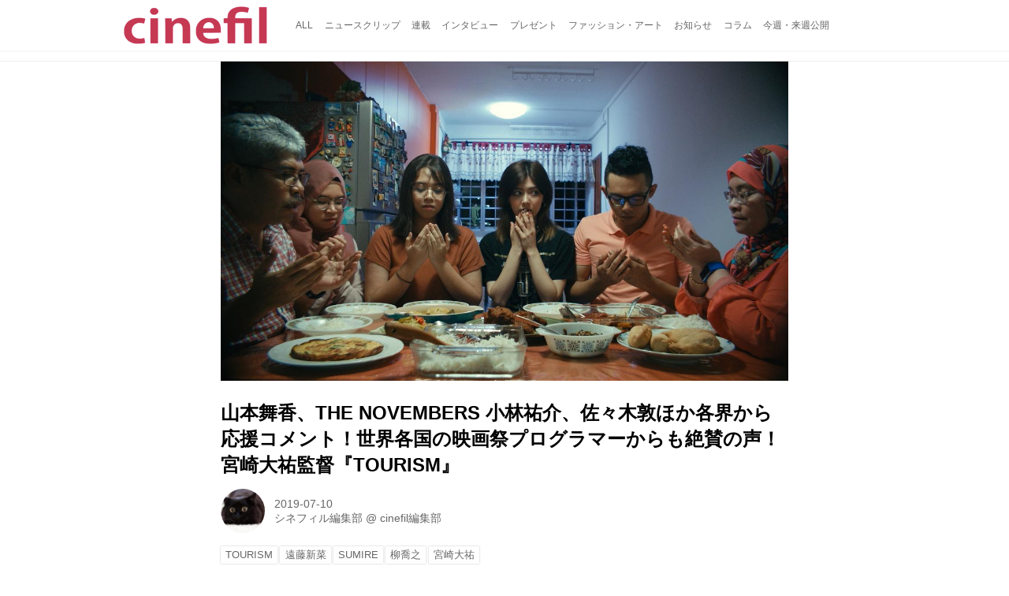

--- FILE ---
content_type: text/html; charset=utf-8
request_url: https://cinefil.tokyo/_ct/17286620?
body_size: 13185
content:
<!DOCTYPE html>
<html lang="ja">
<head>

<meta charset="utf-8">
<meta http-equiv="X-UA-Compatible" content="IE=Edge">
<meta name="viewport" content="width=device-width, initial-scale=1">
<meta name="format-detection" content="telephone=no">
<link rel="shortcut icon" href="https://d1uzk9o9cg136f.cloudfront.net/f/portal/16777226/custom/2017/11/24/8bfed07ab4d97650b25d48396814946288c0f5b8.png">
<link rel="apple-touch-icon" href="https://d1uzk9o9cg136f.cloudfront.net/f/portal/16777226/custom/2017/11/24/8bfed07ab4d97650b25d48396814946288c0f5b8.png">
<link rel="alternate" type="application/rss+xml" href="https://cinefil.tokyo/_rss/rss20.xml" title="シネフィル - 映画とカルチャーWebマガジン - RSS Feed" />









<title>山本舞香、THE NOVEMBERS 小林祐介、佐々木敦ほか各界から応援コメント！世界各国の映画祭プログラマーからも絶賛の声！宮崎大祐監督『TOURISM』 - シネフィル - 映画とカルチャーWebマガジン</title>

<meta name="description" content="7 月13 日(土)からユーロスペースにて公開になる「TOURISM」に応援コメントが続々到着！
女優・山本舞香は「独特な３人の会話、雰囲気で引き込まれました。熱気がリアルに伝わってきた刺激的で素敵な作品です。」とコメント。そのほかTHE NOVEMBERS の小林祐介や批評家の佐々木敦など、音楽界・映画界問わず本作への思いが届いている。世界各国の映画祭プログラマーからのコメントにも注目。
うちらならどこまでもいける
まだ世界を知らない少女たちの国境なき旅
フリーターのニーナ（遠藤新菜）は東京からほど近い地方都市・神奈川県大和市でスー（SUMIRE）、ケンジ（柳喬之）とシェアハウスをしている。ある日、世界中どこにでも行けるペア旅行券の抽選に当たったニーナは、くじ引きで決めた行先・シンガポールをスーと共に訪れる。初の海外旅行であったが、日本とあまり代わり映えしない街並みに少し失望する二...">







<link rel="canonical" href="https://cinefil.tokyo/_ct/17286620">
<link rel="amphtml" href="https://cinefil.tokyo/_amp/_ct/17286620">

<meta http-equiv="Last-Modified" content="Wed, 10 Jul 2019 16:01:14 +0900">





<!-- Piwik -->

<script id="script-piwik-setting">
window._piwik = {
	'BASE':'https://acs01.rvlvr.co/piwik/',
	'trackers':{
		'173':null,
		'261':null,
	},
	'pageview':null,
	'event':null,
}
</script>


<script src="/static/dinoportal/js/piwikutil.js" async defer></script>





<noscript>
<img src="https://acs01.rvlvr.co/piwik/piwik.php?idsite=261&rec=1&url=https%3A//cinefil.tokyo/_ct/17286620" style="border:0;display:none" alt="" width=1 height=1>
<img src="https://acs01.rvlvr.co/piwik/piwik.php?idsite=173&rec=1&url=https%3A//cinefil.tokyo/_ct/17286620" style="border:0;display:none" alt="" width=1 height=1>

</noscript>

<!-- End Piwik Tracking Code -->
<!-- /page.PIWIK_BASE_URL, /is_preview -->





<meta name="twitter:widgets:csp" content="on">
<meta name="twitter:card" content="summary_large_image">
<meta property="og:type" content="article">
<meta property="og:url" content="https://cinefil.tokyo/_ct/17286620">

<meta property="og:title" content="山本舞香、THE NOVEMBERS 小林祐介、佐々木敦ほか各界から応援コメント！世界各国の映画祭プログラマーからも絶賛の声！宮崎大祐監督『TOURISM』 - シネフィル - 映画とカルチャーWebマガジン">



<meta property="og:image" content="https://d1uzk9o9cg136f.cloudfront.net/f/16781437/rc/2019/07/10/0054b5a8d99c63b913577673522cd8007d6ca534_xlarge.jpg">
<meta property="og:image:width" content="1280">
<meta property="og:image:height" content="720">


<meta property="og:description" content="7 月13 日(土)からユーロスペースにて公開になる「TOURISM」に応援コメントが続々到着！
女優・山本舞香は「独特な３人の会話、雰囲気で引き込まれました。熱気がリアルに伝わってきた刺激的で素敵な作品です。」とコメント。そのほかTHE NOVEMBERS の小林祐介や批評家の佐々木敦など、音楽界・映画界問わず本作への思いが届いている。世界各国の映画祭プログラマーからのコメントにも注目。
うちらならどこまでもいける
まだ世界を知らない少女たちの国境なき旅
フリーターのニーナ（遠藤新菜）は東京からほど近い地方都市・神奈川県大和市でスー（SUMIRE）、ケンジ（柳喬之）とシェアハウスをしている。ある日、世界中どこにでも行けるペア旅行券の抽選に当たったニーナは、くじ引きで決めた行先・シンガポールをスーと共に訪れる。初の海外旅行であったが、日本とあまり代わり映えしない街並みに少し失望する二...">






<link rel="stylesheet" href="/static/lib/js/jquery-embedhelper.css?_=251225165549">


<link rel="preload" href="/static/lib/fontawesome-4/fonts/fontawesome-webfont.woff2?v=4.7.0" as="font" type="font/woff2" crossorigin>
<link rel="preload" href="/static/lib/ligaturesymbols-2/LigatureSymbols-2.11.ttf" as="font" type="font/ttf" crossorigin>

<script id="facebook-jssdk">/* hack: prevent fb sdk in body : proc by jquery-embedheler */</script>
<style id="style-prevent-animation">*,*:before,*:after{-webkit-transition:none!important;-moz-transition:none!important;transition:none!important;-webkit-animation:none!important;-moz-animation:none!important;animation:none!important}</style>


<link rel="stylesheet" href="/static/dinoportal/css/reset.css?251225165549">
<link rel="stylesheet" href="/static/dinoportal/css/common.css?251225165549">
<link rel="stylesheet" href="/static/dinoportal/css/common-not-amp.css?251225165549">
<link rel="stylesheet" href="/static/user-notify/user-notify.css?251225165549">
<link rel="stylesheet" href="/static/wf/css/article.css?251225165549">
<link rel="stylesheet" href="/static/wf/css/article-not-amp.css?251225165549">
<link rel="stylesheet" href="/static/dinoportal/css/print.css?251225165549" media="print">

<link rel="stylesheet" href="/static/lib/jquery-carousel/jquery-carousel.css?251225165549">
<link rel="stylesheet" href="/static/lib/jquery-carousel-2/jquery-carousel.css?251225165549">

<link href="/static/lib/ligaturesymbols-2/LigatureSymbols.min.css" rel="stylesheet" type="text/css">
<link href="/static/lib/ligaturesymbols-2/LigatureSymbols.min.css" rel="stylesheet" type="text/css">
<link href="/static/lib/rvlvr/rvlvr.css" rel="stylesheet">

<link rel="stylesheet" href="/static/dinoportal/custom/maxwidth.css?251225165549">


<!-- jquery migrate for develop -->
<script src="/static/lib/js/jquery-3.7.1.min.js"></script>
<script src="/static/lib/js/jquery-migrate-3.5.2.min.js"></script>	
<script src="/static/lib/js/jquery-migrate-enable.js"></script>

<script src="/static/lib/js/jquery-utils.js?251225165549"></script>




<script>$(function(){setTimeout(function(){$('#style-prevent-animation').remove();},1000)});</script>

<script>window._langrc={login:'ログイン',search:'検索'}</script>

<link rel="preload" href="https://fonts.gstatic.com/s/lobstertwo/v13/BngMUXZGTXPUvIoyV6yN5-fN5qU.woff2" as="font" type="font/woff2" crossorigin>

<link rel="stylesheet" href="/static/dinoportal/css/content.css?251225165549">
<link rel="stylesheet" href="/static/dinoportal/css/content-not-amp.css?251225165549">
<link rel="stylesheet" href="/static/dinoportal/css/content-paging.css?251225165549">
<link rel="stylesheet" href="/static/dinoportal/custom/content-sns-buttons-top-small.css?251225165549">
<link rel="stylesheet" media="print" onload="this.media='all'" href="/static/wf/css/article-votes.css?251225165549">
<link rel="stylesheet" media="print" onload="this.media='all'" href="/static/wf/css/article-carousel.css?251225165549">
<link rel="stylesheet" media="print" onload="this.media='all'" href="/static/wf/css/article-album.css?251225165549">
<link rel="stylesheet" media="print" onload="this.media='all'" href="/static/lib/js/tbl-md.css?251225165549">
<link rel="stylesheet" media="print" onload="this.media='all'" href="/static/wf/css/article-list.css?251225165549">
<link rel="stylesheet" media="print" onload="this.media='all'" href="/static/wf/css/article-lbox.css?251225165549">
<link rel="stylesheet" media="print" onload="this.media='all'" href="/static/wf/css/article-afls.css?251225165549">




<style>body:not(.ptluser-logined) .limited-more.init>span:after{content:'ログインして本文を読む'}.network-error>span:after,.limited-more.error>span:after{content:'通信エラーです' '\0a' 'しばらくして再読み込みしてください'}.album-link-title:empty::after{content:'アルバム'}.vote-result[data-content-cached-at-relative-unit="sec"]::before{content:attr(data-content-cached-at-relative-num)"秒前の集計結果"}.vote-result[data-content-cached-at-relative-unit="sec"][data-content-cached-at-num="1"]::before{content:attr(data-content-cached-at-relative-num)"秒前の集計結果"}.vote-result[data-content-cached-at-relative-unit="min"]::before{content:attr(data-content-cached-at-relative-num)"分前の集計結果"}.vote-result[data-content-cached-at-relative-unit="min"][data-content-cached-at-num="1"]::before{content:attr(data-content-cached-at-relative-num)"分前の集計結果"}.vote-result[data-content-cached-at-relative-unit="day"]::before{content:attr(data-content-cached-at-relative-num)"日前の集計結果"}.vote-result[data-content-cached-at-relative-unit="day"][data-content-cached-at-num="1"]::before{content:attr(data-content-cached-at-relative-num)"日前の集計結果"}</style>


<script id="script-acs-flags">
window._use_acs_content_dummy=false;
window._use_vpv_iframe=false;
</script>




<!-- custom css   -->


<style id="style-site-custom" >
#user-notifies-toggle:not(.has-notifies) {
	display: none;
}


p{
	margin: 4px 0 8px 0;
	line-height: 1.7;
}

/* 見出しの指定 */
.article > .article-heading:before {
	content: "";
	display: block;
	position: absolute;
	height: 1em;
	width: 1em;
	margin-left: -1.5em;
	margin-top: 0.1em;
	background-color: #DB0051;
}
.article > .article-heading {
	line-height: 1.3;
	padding-left: 1.5em;
	padding-bottom: 8px;
	border-bottom: dashed 1px;
	border-left: none;
}


/* 画像D&D禁止 */
img {
    pointer-events: none;
}

/* #header */
#header-right>a {
	font-size: 120%;
	display: block;
	text-align: center;
}

@media (max-width:767px) {
	#header-right {
		width: 104px;
	}

	#header-right>a {
		font-size: 150%;
		display: block;
		text-align: center;
	}

	@media (max-width: 767px) {
		#header-right>a#search-icon {
			-webkit-box-ordinal-group: 1;
			-webkit-order: 1;
			order: 1;
		}
	}
}



/* .widgets */
.widgets {
	width: 314px;
	padding: 24px;
}

</style>
<script>
<!--
/* custom css */
(function(d, s){
	var m, rx = /^@(import|requirejs:)\s+(\((css|less)\))?\s*(url\()?('|"|)(.+?)\5(\))?;/gm;
	var scripts = {};
	var bc = [], hd = d.getElementsByTagName('head')[0];
	function procCustomLess(custom_css) {
		custom_css =
			custom_css
				.replace(/\/\*([\S\s]*?)\*\//mg, '')
				.replace(/\/\/.*$/g, '');
		// console.log('custom_css:\n' + custom_css);
		while (m = rx.exec(custom_css)) {
			var cmd = m[1], arg = m[6];
			if (arg.indexOf('/static/dinoportal/custom/') != 0) {
				continue;
			}
			console.log('custom css:cmd=' + cmd + ',arg=' + arg);
			({
				'import': function(arg, m){
					m = arg.match(/^.+\/([^\/]*)\.(css|less)$/);
					if (m) {
						bc.push('custom-' + m[1]);
					}
				},
				'requirejs:': function(arg, m){
					m = arg.match(/^.+\/([^\/]*)\.(js)$/);
					if (m) {
						// $('<'+'script src='+m[2]+'></'+'script>').appendTo('body');
						s = d.createElement('script');
						s.src = arg;
						hd.appendChild(s);
					}
				},
			}[cmd]||(function(){}))(arg);
		}
	}
	function procCustomLessImported(custom_css){
		// chrome 101 workaround #4302 / server side import css,less
		var m, rx2 = /\*\*\* imported ((\S+)\.(less|css)) \*\*\*/gm;
		while (m = rx2.exec(custom_css)) {
			console.log('custom css server imported:' + m[1])
			bc.push('custom-' + m[2]);
		}
	}
	var custom_css = (d.getElementById('style-site-custom')||{}).innerHTML;
	custom_css && procCustomLess(custom_css);
	custom_css && procCustomLessImported(custom_css);
	custom_css = (d.getElementById('style-path-custom')||{}).innerHTML;
	custom_css && procCustomLess(custom_css);
	custom_css && procCustomLessImported(custom_css);
	$(function(){
		d.body.className = d.body.className + ' ' + bc.join(' ');
		$(document).trigger('loadcustoms');
		window._customized = {};
		$.each(bc, function(i, v){
			var vname = v.replace(/custom-/, '').replace(/-/g, '_');
			window._customized[vname] = true;
		});
		console.log('body.' + bc.join('.'));
		console.log('window._customized', window._customized);
	});
})(document);
/*  */
// ' -->
</script>



<!-- end of custom css -->

<style id="style-spaceless-init">.spaceless > * { float:left; }</style>



</head>
<body class="page-content page-content-17286620 " data-hashscroll-margin="return 8 + $('#header-menu').height() + $('#header-container').height()">







<div id="left-menu">
	<div id="left-menu-container">
		<ul class="menu vertical">
			<li class="menu-item" id="left-menu-font-expander"><a class="font-expander" href="#"></a></li>
			<li class="divider"></li>
			<li id="left-menu-home" class="menu-item active"><a href="https://cinefil.tokyo"><i class="fa fa-home fa-fw"></i> ホーム</a></li>
					
		<li class="menu-item ">
			
			
			
			<a class="menu-page" href="/company"><i class="fa fa-building-o fa-fw"></i> 運営会社</a>
			
			
			
			
			
			
			
			
		</li>
		
		<li class="menu-item ">
			
			
			
			<a class="menu-page" href="/contact"><i class="fa fa-envelope-o fa-fw"></i> お問い合わせ</a>
			
			
			
			
			
			
			
			
		</li>
		

		</ul>
	</div>
</div>

<div id="header">
	<div id="header-container">
		<div id="header-bgs"><div id="header-bg"></div><div id="header-menu-bg"></div></div>
		<div id="header-defaults" class="flex-container flex-mobile">

			<div id="header-title" class="flex-item flex-order-1 fillchild">
				<a href="https://cinefil.tokyo" class="centeringchild-v">
								
				<img src="https://d1uzk9o9cg136f.cloudfront.net/f/portal/16777226/rc/2015/07/20/056871f975d8dff0cd11e4f67228ee05cf6c1717.png" srcset="https://d1uzk9o9cg136f.cloudfront.net/f/portal/16777226/rc/2015/07/20/056871f975d8dff0cd11e4f67228ee05cf6c1717.png 1x
						,https://d1uzk9o9cg136f.cloudfront.net/f/portal/16777226/rc/2015/07/20/638374421f9fceebe13aadca022e88cd087597a4.png 2x
						,https://d1uzk9o9cg136f.cloudfront.net/f/portal/16777226/rc/2015/07/20/d5050a86a61884c4c9a25d3a4aeb76ae70279562.png 3x
				" alt="シネフィル - 映画とカルチャーWebマガジン"
				>
				

				</a>
			</div>

			<div id="header-menu" class="flex-item flex-order-2 flexible spaceless flex-container flex-mobile justify-content-flex-start ">
				
<a href="/"><span>ALL</span></a>
<a href="/_tags/%E3%83%8B%E3%83%A5%E3%83%BC%E3%82%B9%E3%82%AF%E3%83%AA%E3%83%83%E3%83%97" data-tag="ニュースクリップ" ><span>ニュースクリップ</span></a><a href="/_tags/%E9%80%A3%E8%BC%89" data-tag="連載" ><span>連載</span></a><a href="/_tags/%E3%82%A4%E3%83%B3%E3%82%BF%E3%83%93%E3%83%A5%E3%83%BC" data-tag="インタビュー" ><span>インタビュー</span></a><a href="/_tags/%E3%83%97%E3%83%AC%E3%82%BC%E3%83%B3%E3%83%88" data-tag="プレゼント" ><span>プレゼント</span></a><a href="/_tags/%E3%83%95%E3%82%A1%E3%83%83%E3%82%B7%E3%83%A7%E3%83%B3%E3%83%BB%E3%82%A2%E3%83%BC%E3%83%88" data-tag="ファッション・アート" ><span>ファッション・アート</span></a><a href="/_tags/%E3%81%8A%E7%9F%A5%E3%82%89%E3%81%9B" data-tag="お知らせ" ><span>お知らせ</span></a><a href="/_tags/%E3%82%B3%E3%83%A9%E3%83%A0" data-tag="コラム" ><span>コラム</span></a><a href="/_tags/%E4%BB%8A%E9%80%B1%E3%83%BB%E6%9D%A5%E9%80%B1%E5%85%AC%E9%96%8B" data-tag="今週・来週公開" ><span>今週・来週公開</span></a>
				
			</div>
			<div id="header-right" class="flex-item flex-order-3 flex-center spaceless flex-container align-items-center wrap flex-mobile">
				<a id="search-icon" href="/_fq" class="flex-item">
					<i class="fa fa-search"></i>
				</a>
				




<a id="user-notifies-toggle" href="#"><i class="fa fa-info-circle"></i></a>

<div id="user-notifies">
	<div class="user-notifies-content">
		<div class="user-notifies-title">
			<span class="fa fa-info-circle"></span>
			<span id="user-notifies-close"><i class="fa fa-times"></i></span>
		</div>
		<div class="user-notify template" data-notify-updated="2000-01-01T09:00Z">
			<div class="user-notify-overview">
				<span class="user-notify-date">2000-01-01</span>
				<span class="user-notify-message">template</span>
			</div>
			<div class="user-notify-detail">
				<div class="user-notify-detail-content">template</div>
			</div>
		</div>
		<div class="user-notify-nothing">
			<div for-lang="ja">お知らせはありません</div>
			<div for-lang="en">No Notification</div>
		</div>
		
		
		
	</div>
</div>
<div class="user-notify-loaded"></div>

<script>(function(){var auto_clear_unread=false;var data={cookie_path:'/',notifies:[]};data.auto_clear_unread=auto_clear_unread;window._user_notifies=data;})();</script>



				
				
				
				<a id="menu-icon" href="#" class="flex-item"><i class="fa fa-bars"></i></a>
			</div>
		</div>
	</div>
</div>

<script src="/static/dinoportal/js/common-adjustheader.js?_=251225165549"></script>




<div id="main">


	
	
	
	
	
	






		<!-- cxenseparse_start -->
		<div
			
				id="content-17286620"
				data-content="17286620"
				
				
				data-title="山本舞香、THE NOVEMBERS 小林祐介、佐々木敦ほか各界から応援コメント！世界各国の映画祭プログラマーからも絶賛の声！宮崎大祐監督『TOURISM』 - シネフィル - 映画とカルチャーWebマガジン"
				data-title-only="山本舞香、THE NOVEMBERS 小林祐介、佐々木敦ほか各界から応援コメント！世界各国の映画祭プログラマーからも絶賛の声！宮崎大祐監督『TOURISM』"
				
					data-href="https://cinefil.tokyo/_ct/17286620"
				
				data-pubdate="2019-07-10"
				data-pubdate-recent="-past"
				data-pubdate-at="2019-07-10T15:33:55+09:00"
				data-updated="2019-07-10"
				data-updated-recent="-past"
				data-updated-at="2019-07-10T16:01:14+09:00"
				
				data-content-cached-at="2026-01-22T20:11:15.080796+09:00"
				
				data-tags=" TOURISM 遠藤新菜 SUMIRE 柳喬之 宮崎大祐 "
			
				class="content
					
					
					has-image
					
					
					
					"
			>
			
			
			
			
	<div class="content-cover has-image image-bg content-cover-style-narrow prevent-bg-text-style"
			
			
			><div class="image-bg-blur"
		 data-bgimage-lazy="https://d1uzk9o9cg136f.cloudfront.net/f/16781437/rc/2019/07/10/0054b5a8d99c63b913577673522cd8007d6ca534_xlarge.jpg"	style="background-image:url(https://d1uzk9o9cg136f.cloudfront.net/f/16781437/rc/2019/07/10/0054b5a8d99c63b913577673522cd8007d6ca534_large.jpg#lz:xlarge); background-position:50% 50%;"
		><img src="https://d1uzk9o9cg136f.cloudfront.net/f/16781437/rc/2019/07/10/0054b5a8d99c63b913577673522cd8007d6ca534_large.jpg#lz:xlarge" class="image-covered" loading="lazy" data-src-lazy="https://d1uzk9o9cg136f.cloudfront.net/f/16781437/rc/2019/07/10/0054b5a8d99c63b913577673522cd8007d6ca534_xlarge.jpg"></div><div class="content-cover-over"><h1 class="content-title"><a href="https://cinefil.tokyo/_ct/17286620" target="_self">山本舞香、THE NOVEMBERS 小林祐介、佐々木敦ほか各界から応援コメント！世界各国の映画祭プログラマーからも絶賛の声！宮崎大祐監督『TOURISM』</a></h1><div class="content-info flex-container flex-mobile"><div class="content-author-avater flex-item"><a href="/_users/16880008" class="content-author-image-link"><img class="content-author-image wf-colorscheme-dark" src="https://d1uzk9o9cg136f.cloudfront.net/f/16781437/avatar/2015/02/04/16880008/7c157f9faf1777b0eda827daa8ad64ea2d353b23_normal.jpg" /></a></div><div class="content-author-info flex-item flex-center flexible flex-container flex-mobile vertical flex-item-left"><div class="content-pubdate flex-item"><a href="https://cinefil.tokyo/_ct/17286620?" 
								target="_self"
								class=""
								 
							>2019-07-10</a></div><div class="flex-item" data-pubdate="2019-07-10"><a href="/_users/16880008" class="content-author-name">シネフィル編集部</a><span class="content-author-site-wrap">
										@ <a href="/_sites/16781437" class="content-author-site">cinefil編集部</a></span></div></div></div><div class="content-tags"><a class="content-tag"
								data-tag="TOURISM"
								href="/_tags/TOURISM"><span>TOURISM</span></a><a class="content-tag"
								data-tag="遠藤新菜"
								href="/_tags/%E9%81%A0%E8%97%A4%E6%96%B0%E8%8F%9C"><span>遠藤新菜</span></a><a class="content-tag"
								data-tag="SUMIRE"
								href="/_tags/SUMIRE"><span>SUMIRE</span></a><a class="content-tag"
								data-tag="柳喬之"
								href="/_tags/%E6%9F%B3%E5%96%AC%E4%B9%8B"><span>柳喬之</span></a><a class="content-tag"
								data-tag="宮崎大祐"
								href="/_tags/%E5%AE%AE%E5%B4%8E%E5%A4%A7%E7%A5%90"><span>宮崎大祐</span></a></div></div></div>

			
			
			
			<div class="content-region">
				<div class="content-body">
				
				
				
				
				
				
				
				
<!-- shares: need FontAwesome 4.0+, jQuery
	https://cinefil.tokyo/_ct/17286620
	山本舞香、THE NOVEMBERS 小林祐介、佐々木敦ほか各界から応援コメント！世界各国の映画祭プログラマーからも絶賛の声！宮崎大祐監督『TOURISM』 - シネフィル - 映画とカルチャーWebマガジン
-->
<div class="sns-shares-simple sns-shares-content-top">
	<div class="sns-shares-simple-buttons" data-count="2" ><a rel="nofollow noopener"  class="sns-shares-facebook-simple" href="https://facebook.com/sharer/sharer.php?u=https%3A//cinefil.tokyo/_ct/17286620" target="_blank"><!-- facebook  --><i class="fa fa-facebook"></i><span><span>Facebook</span><span data-sharecount-facebook="https://cinefil.tokyo/_ct/17286620"></span></span></a><a rel="nofollow noopener"  class="sns-shares-x-simple" href="https://x.com/intent/post?url=https%3A//cinefil.tokyo/_ct/17286620&text=%E5%B1%B1%E6%9C%AC%E8%88%9E%E9%A6%99%E3%80%81THE%20NOVEMBERS%20%E5%B0%8F%E6%9E%97%E7%A5%90%E4%BB%8B%E3%80%81%E4%BD%90%E3%80%85%E6%9C%A8%E6%95%A6%E3%81%BB%E3%81%8B%E5%90%84%E7%95%8C%E3%81%8B%E3%82%89%E5%BF%9C%E6%8F%B4%E3%82%B3%E3%83%A1%E3%83%B3%E3%83%88%EF%BC%81%E4%B8%96%E7%95%8C%E5%90%84%E5%9B%BD%E3%81%AE%E6%98%A0%E7%94%BB%E7%A5%AD%E3%83%97%E3%83%AD%E3%82%B0%E3%83%A9%E3%83%9E%E3%83%BC%E3%81%8B%E3%82%89%E3%82%82%E7%B5%B6%E8%B3%9B%E3%81%AE%E5%A3%B0%EF%BC%81%E5%AE%AE%E5%B4%8E%E5%A4%A7%E7%A5%90%E7%9B%A3%E7%9D%A3%E3%80%8ETOURISM%E3%80%8F%20-%20%E3%82%B7%E3%83%8D%E3%83%95%E3%82%A3%E3%83%AB%20-%20%E6%98%A0%E7%94%BB%E3%81%A8%E3%82%AB%E3%83%AB%E3%83%81%E3%83%A3%E3%83%BCWeb%E3%83%9E%E3%82%AC%E3%82%B8%E3%83%B3" target="_blank"><!-- twitter, X --><i class="fa fa-x"></i><span><span></span><span data-sharecount-twitter="https://cinefil.tokyo/_ct/17286620"></span></span></a></div>
</div>

				
				
				
					
				
					
					<div class="content-body-body article">
				
				
					<div class="article-cover" style="display:none;" data-cover-style="narrow"><img src="https://d1uzk9o9cg136f.cloudfront.net/f/16781437/rc/2019/07/10/0054b5a8d99c63b913577673522cd8007d6ca534_xlarge.jpg" data-file="18492598" data-org-src="https://d1uzk9o9cg136f.cloudfront.net/f/16781437/rc/2019/07/10/022730e59b7699108e1b9cd3c997a0546da9c62d_xlarge.jpg" style="display: none; aspect-ratio: 1280 / 720"></div><p>7 月13 日(土)からユーロスペースにて公開になる「TOURISM」に応援コメントが続々到着！<br>女優・山本舞香は「独特な３人の会話、雰囲気で引き込まれました。熱気がリアルに伝わってきた刺激的で素敵な作品です。」とコメント。そのほかTHE NOVEMBERS の小林祐介や批評家の佐々木敦など、音楽界・映画界問わず本作への思いが届いている。世界各国の映画祭プログラマーからのコメントにも注目。</p><p><span class="font-big">うちらならどこまでもいける</span><br><span class="font-big">まだ世界を知らない少女たちの国境なき旅</span></p><figure><div class="image-box"><img src="https://d1uzk9o9cg136f.cloudfront.net/f/16781437/rc/2019/07/10/640d15cf491f6b6c535dd0ad671253d40e536921_xlarge.jpg" data-org-src="https://d1uzk9o9cg136f.cloudfront.net/f/16781437/rc/2019/07/10/4d3c33002f1a26244133969b2f03769efcfb00f9_xlarge.jpg" data-file="18492612" alt="画像: 山本舞香、THE NOVEMBERS 小林祐介、佐々木敦ほか各界から応援コメント！世界各国の映画祭プログラマーからも絶賛の声！宮崎大祐監督『TOURISM』" style="aspect-ratio: 1280 / 720"></div></figure><p>フリーターのニーナ（遠藤新菜）は東京からほど近い地方都市・神奈川県大和市でスー（SUMIRE）、ケンジ（柳喬之）とシェアハウスをしている。ある日、世界中どこにでも行けるペア旅行券の抽選に当たったニーナは、くじ引きで決めた行先・シンガポールをスーと共に訪れる。初の海外旅行であったが、日本とあまり代わり映えしない街並みに少し失望する二人。そんな中、チャイナタウンで携帯電話を失くしたニーナはスーとはぐれてしまう…</p><p>安価な航空チケットの流通やスマートフォンの発達により近年海外旅行が一気に身近なものとなった。『TOURISM』は、今を生きる少女たちが観光客として身軽に家を飛び出し、期せずしてシンガポール本来の姿に出会うまでを描く。</p><h2 class="article-heading" data-section-number="1." id="c17286620_h1">映画『TOURISM』予告編</h2><figure><div class="embed-box" data-embed="https://youtu.be/w2v67BlKroI"><div class="embed-thumb"><img style="display:none; aspect-ratio: 1280 / 720" src="https://d1uzk9o9cg136f.cloudfront.net/f/16781437/rc/2019/07/10/13b8e110ebe0f2005b7b047076c8dbb55bd37a76_xlarge.jpg" data-file="18492585" data-org-src="https://i.ytimg.com/vi/w2v67BlKroI/maxresdefault.jpg" alt="画像: 世界を知らない少女たちの国境なき旅-宮崎大祐監督最新作『TOURISM』予告 youtu.be"></div><div class="embed"><iframe width="1280" height="720" src="https://www.youtube.com/embed/w2v67BlKroI?rel=0" frameborder="0" allowfullscreen="" data-ratio="">https://www.youtube.com/embed/w2v67BlKroI?rel=0</iframe></div></div><figcaption><p>世界を知らない少女たちの国境なき旅-宮崎大祐監督最新作『TOURISM』予告</p><cite><a href="https://www.youtube.com/watch?v=w2v67BlKroI">youtu.be</a></cite></figcaption></figure><h2 class="article-heading" data-section-number="2." id="c17286620_h2">★コメント一覧</h2><p>独特な3 人の会話、雰囲気で引き込まれました。<br>熱気がリアルに伝わってきた刺激的で素敵な作品です。<br>̶̶̶<strong>山本舞香（女優）</strong></p><p>ここではない“どこか”<br>いまではない“いつか”のことを想いながら<br>誰もがぼんやりと、時にはっきりと<br>よくなっていきたいと思っている。<br>遠くの景色を眺めるように、身近なものを眺め<br>目の前にあることのように、遠い場所のことを想う。<br>いつだって、どこだって、この瞬間立っている場所が“ここ”なんだと改めて思いました。<br>̶̶̶<strong>小林祐介（THE NOVEMBERS）</strong></p><p>今、ここに私たちはいなくてはいけないなんて実はなくて、見慣れて見過ごしたり高を括っているその時間、その場所から、もうひとつの素敵な可能性が開けていると見せてくれる映画、映像、体験。<br>̶̶̶<strong>荏開津広（ DJ／京都精華大学非常勤講師）</strong></p><figure><div class="image-box imgcut-none"><img src="https://d1uzk9o9cg136f.cloudfront.net/f/16781437/rc/2019/07/10/a9cac01761356e1a341bca27bb873f310dcee56e_xlarge.jpg" data-org-src="https://d1uzk9o9cg136f.cloudfront.net/f/16781437/rc/2019/07/10/0f9a1ab8f53bdd401d51527764554412e24a3641_xlarge.jpg" data-file="18492614" alt="画像1: ©DEEP END PICTURES INC." style="aspect-ratio: 1280 / 720" loading="lazy"></div><figcaption><p style="">©DEEP END PICTURES INC.</p></figcaption></figure><p>大和からシンガポールへ、アンダークラスの女の子二人の旅が緩くおおらかに描かれる。<br>後半，トラブルが生じるのだが、それさえもどこかゆったりとしている。<br>ありそうでなかったスローアンビエントな観光映画の愛すべき秀作だ。<br>̶̶̶<strong>佐々木敦（批評家）</strong></p><p>『TOURISM』は宮崎大祐のユリシーズである。<br>̶̶̶<strong>横田創（小説家）</strong></p><p>「いまここ」を絶望的に抜け出そうとする前作までの衝動は『TOURISM』では観光客の軽やかなステップに姿を変える。しかし、未知の都市をさまよう迷子たちがシンガポールの夜の暗さに触れるとき、私たちは宮崎大祐が宮崎大祐のまま、乾いた風景を越えていく新しいやり方を手に入れたことを知るのである。<br>̶̶̶<strong>畠山宗明(映画研究者)</strong></p><figure><div class="image-box imgcut-none"><img src="https://d1uzk9o9cg136f.cloudfront.net/f/16781437/rc/2019/07/10/b4559b6fce9ff15e7f6e57ca4985dd4a1dad3d0f_xlarge.jpg" data-org-src="https://d1uzk9o9cg136f.cloudfront.net/f/16781437/rc/2019/07/10/13e712a548afe44d20b7a3dde21350bc293c28ca_xlarge.jpg" data-file="18492610" alt="画像2: ©DEEP END PICTURES INC." style="aspect-ratio: 1280 / 720" loading="lazy"></div><figcaption><p style="">©DEEP END PICTURES INC.</p></figcaption></figure><p>『TOURISM』はマジで宮崎大祐の最高傑作。観光客・ショッピングモール・幽霊など今のキーワードと宮崎監督らしいハイコンテクストな作劇を、怖いもの知らずな女子二人のリアルが全ての境界線を溶かしていって醸成させる。<br>まるで映画のトラップミュージック。『ポップセンスと知性』が『映画の質感・肉体』とバッチリ合った、新しい時代を予感させる記念碑的な傑作です。<br>̶̶̶<strong>西尾孔志（映画監督）</strong></p><p>遠藤新菜サン(ex.non-no)とSUMIRE サン(装苑)が”しまむら”の国道467 号線ロードサイドから出発してたどり着いたマリーナベイサンズ前でサウスで踊り出すってだけで優勝の趣。<br>̶̶̶<strong>中山雄太（ソニド・シンガポール主宰）</strong></p><figure><div class="image-box imgcut-none"><img src="https://d1uzk9o9cg136f.cloudfront.net/f/16781437/rc/2019/07/10/5151eba7d712cbd5cf6b474798006969fe30873e_xlarge.jpg" data-org-src="https://d1uzk9o9cg136f.cloudfront.net/f/16781437/rc/2019/07/10/5915d330837b8f611fc36b3360bfd08415027da0_xlarge.jpg" data-file="18492600" alt="画像3: ©DEEP END PICTURES INC." style="aspect-ratio: 1280 / 720" loading="lazy"></div><figcaption><p style="">©DEEP END PICTURES INC.</p></figcaption></figure><p>ニーナとスーのシンガポール珍道中はまるで善行寺さんのお戒壇めぐり。仏さまの胎内の暗闇を手探りで進んだ果てにある極楽の錠前に彼女たちは触れることができただろうか。世界のリアルを垣間見ただろうか。答えは観客に開かれている。<br>̶̶̶<strong>石坂健治（東京国際映画祭プログラミングディレクター／日本映画大学教授）</strong></p><p>もう最高。なんとも馬鹿げていて、独創的なミニマリズムを駆使する映画なのだが、端的に言って大傑作。<br>̶̶̶<strong>アダム・クック（ニューヨーク・タイムズ、トロント国際映画祭プログラマー）</strong></p><p>豊かなユーモアと切れ味鋭いアイロニーがこのロード・ムービーの中では最高の形で融合している。<br>笑いと緊張が同居するこの独特の感覚は宮崎大祐だけのものだろう。<br>̶̶̶<strong>ジュリアン・フォンフレド（モントリオール新映画祭プログラマー）</strong></p><p>今、日本の若い世代が誰であるかを語ってくれる、最も透明で輝く旅。<br>̶̶̶<strong>キム・ボンソク（プチョン国際ファンタスティック映画祭プログラマー）</strong></p><figure><div class="image-box imgcut-none"><img src="https://d1uzk9o9cg136f.cloudfront.net/f/16781437/rc/2019/07/10/0054b5a8d99c63b913577673522cd8007d6ca534_xlarge.jpg" data-org-src="https://d1uzk9o9cg136f.cloudfront.net/f/16781437/rc/2019/07/10/022730e59b7699108e1b9cd3c997a0546da9c62d_xlarge.jpg" data-file="18492598" alt="画像4: ©DEEP END PICTURES INC." style="aspect-ratio: 1280 / 720" loading="lazy"></div><figcaption><p style="">©DEEP END PICTURES INC.</p></figcaption></figure><p>遠藤新菜 SUMIRE 柳喬之</p><p>監督・脚本：宮崎大祐<br>撮影：渡邉寿岳／編集：宮崎大祐／録音：高田伸也<br>スタイリスト：遠藤新菜／へアメイク：宮村勇気<br>音楽：THE Are Lil’Yukichi<br>助監督：田中羊一<br>プロデューサー：Aishah Abu Bakar 宮崎大祐<br>コー・プロデューサー：Lindsay Jialin Donsaron Kovitvanitcha 遠藤新菜</p><p>製作：アートサイエンス・ミュージアム シンガポール国際映画祭 DEEP END PICTURES<br>配給：boid<br>©DEEP END PICTURES INC.</p><p>2018/シンガポール・日本/カラー・白黒/77 分/16:9/5.1ch</p><h2 class="article-heading" data-section-number="3." id="c17286620_h3">7 月13 日(土)ユーロスペースほか全国順次公開！</h2><div class="cite-box thumb-full"><a href="http://cinefil.tokyo/_ct/17273441"><div class="thumb" style='background-image: url("https://d1uzk9o9cg136f.cloudfront.net/f/16781437/rc/2019/07/10/acf37b85cbe70384b2463d1c12d0f03a44b42e8a_xlarge.jpg");'><img src="https://d1uzk9o9cg136f.cloudfront.net/f/16781437/rc/2019/07/10/acf37b85cbe70384b2463d1c12d0f03a44b42e8a_xlarge.jpg" data-file="18492618" data-org-src="https://d1uzk9o9cg136f.cloudfront.net/f/16781437/rc/2019/05/16/5cd10a9831739799a7d504e726195bcc02450e49_xlarge.jpg" alt="画像: 予告公開！遠藤新菜とSUMIREが演じる世界を知らない少女たちの国境なき旅--宮崎大祐監督最新作『TOURISM』+場面写真も一挙公開！ - シネフィル - 映画とカルチャーWebマガジン" style="aspect-ratio: 1280 / 720" loading="lazy"></div><div class="description"><div class="container"><h4>予告公開！遠藤新菜とSUMIREが演じる世界を知らない少女たちの国境なき旅--宮崎大祐監督最新作『TOURISM』+場面写真も一挙公開！ - シネフィル - 映画とカルチャーWebマガジン</h4><p>うちらならどこまでもいける<br>
まだ世界を知らない少女たちの国境なき旅<br>
7 月13 日(土)ユーロスペースより公開になる宮崎大祐監督「TOURISM」の予告編が解禁！<br>
独特の画面の色が記憶に残る、インパクトある予告編が完成しました。<br>
©DEEP END PICTURES INC.<br>
安価な航空チケットの流通やスマートフォンの発達により近年海外旅行が一気に身近なものとなった。『TOURISM』は、今を生きる少女たちが観光客として身軽に家を飛び出し、期せずしてシンガポール本来の姿に出会うまでを描く。...</p><cite>cinefil.tokyo</cite></div></div></a></div>
				
					
					</div>
					
				
				
				
				
				
				
				


	
				<div class="content-info flex-container flex-mobile">
				
					<div class="content-author-avater flex-item">
					
						
						<a href="/_users/16880008" class="content-author-image-link">
						
						
							<img class="content-author-image wf-colorscheme-dark" src="https://d1uzk9o9cg136f.cloudfront.net/f/16781437/avatar/2015/02/04/16880008/7c157f9faf1777b0eda827daa8ad64ea2d353b23_normal.jpg" />
						
						</a>
					
					</div>
				
					<div class="content-author-info flex-item flex-center flexible flex-container flex-mobile vertical flex-item-left">
						
						
						



						
						
						
						<div class="content-pubdate flex-item">
							
							<a href="https://cinefil.tokyo/_ct/17286620?" 
								target="_self"
								class=""
								 
							>2019-07-10</a>
							
						</div>
						
						
						<div class="flex-item" data-pubdate="2019-07-10">
							
								
									
										<a href="/_users/16880008" class="content-author-name">シネフィル編集部</a>
										<span class="content-author-site-wrap">
										@ <a href="/_sites/16781437" class="content-author-site">cinefil編集部</a>
										</span>
									
								
							
						</div>
						
						
						
					</div>
				</div>
	
				
				
				
				
				
				
				<div class="content-tags">
					
						<a class="content-tag"
								data-tag="TOURISM"
								href="/_tags/TOURISM"><span>TOURISM</span></a><a class="content-tag"
								data-tag="遠藤新菜"
								href="/_tags/%E9%81%A0%E8%97%A4%E6%96%B0%E8%8F%9C"><span>遠藤新菜</span></a><a class="content-tag"
								data-tag="SUMIRE"
								href="/_tags/SUMIRE"><span>SUMIRE</span></a><a class="content-tag"
								data-tag="柳喬之"
								href="/_tags/%E6%9F%B3%E5%96%AC%E4%B9%8B"><span>柳喬之</span></a><a class="content-tag"
								data-tag="宮崎大祐"
								href="/_tags/%E5%AE%AE%E5%B4%8E%E5%A4%A7%E7%A5%90"><span>宮崎大祐</span></a>
					
				</div>
				

				
				
				
				
				
				
<!-- shares: need FontAwesome 4.0+, jQuery
	https://cinefil.tokyo/_ct/17286620
	山本舞香、THE NOVEMBERS 小林祐介、佐々木敦ほか各界から応援コメント！世界各国の映画祭プログラマーからも絶賛の声！宮崎大祐監督『TOURISM』 - シネフィル - 映画とカルチャーWebマガジン
-->
<div class="sns-shares-simple sns-shares-content-bottom">
	<div class="sns-shares-simple-buttons" data-count="2" ><a rel="nofollow noopener"  class="sns-shares-facebook-simple" href="https://facebook.com/sharer/sharer.php?u=https%3A//cinefil.tokyo/_ct/17286620" target="_blank"><!-- facebook  --><i class="fa fa-facebook"></i><span><span>Facebook</span><span data-sharecount-facebook="https://cinefil.tokyo/_ct/17286620"></span></span></a><a rel="nofollow noopener"  class="sns-shares-x-simple" href="https://x.com/intent/post?url=https%3A//cinefil.tokyo/_ct/17286620&text=%E5%B1%B1%E6%9C%AC%E8%88%9E%E9%A6%99%E3%80%81THE%20NOVEMBERS%20%E5%B0%8F%E6%9E%97%E7%A5%90%E4%BB%8B%E3%80%81%E4%BD%90%E3%80%85%E6%9C%A8%E6%95%A6%E3%81%BB%E3%81%8B%E5%90%84%E7%95%8C%E3%81%8B%E3%82%89%E5%BF%9C%E6%8F%B4%E3%82%B3%E3%83%A1%E3%83%B3%E3%83%88%EF%BC%81%E4%B8%96%E7%95%8C%E5%90%84%E5%9B%BD%E3%81%AE%E6%98%A0%E7%94%BB%E7%A5%AD%E3%83%97%E3%83%AD%E3%82%B0%E3%83%A9%E3%83%9E%E3%83%BC%E3%81%8B%E3%82%89%E3%82%82%E7%B5%B6%E8%B3%9B%E3%81%AE%E5%A3%B0%EF%BC%81%E5%AE%AE%E5%B4%8E%E5%A4%A7%E7%A5%90%E7%9B%A3%E7%9D%A3%E3%80%8ETOURISM%E3%80%8F%20-%20%E3%82%B7%E3%83%8D%E3%83%95%E3%82%A3%E3%83%AB%20-%20%E6%98%A0%E7%94%BB%E3%81%A8%E3%82%AB%E3%83%AB%E3%83%81%E3%83%A3%E3%83%BCWeb%E3%83%9E%E3%82%AC%E3%82%B8%E3%83%B3" target="_blank"><!-- twitter, X --><i class="fa fa-x"></i><span><span></span><span data-sharecount-twitter="https://cinefil.tokyo/_ct/17286620"></span></span></a></div>
</div>

				
				</div>
				
				<div class="widgets">
					



			
			
			
			
			

			
			
			
			
			
				
				<!-- ptlcache created widgets_related S 16777226:ja:0:3:17286620 -->
				<div class="widget widget-related">
					<h3><span>関連記事</span></h3>
					<ul>
						

					<li class="widget-content with-author-info with-author-site flex-container flex-mobile inline-flex " data-content="17638634" data-tags=" PLASTIC 宮崎大祐 小川あん 藤江琢磨 エクスネ・ケディ 小泉今日子 鈴木慶一 とよた真帆 尾野真千子 " data-related-type="special-longest" data-related-tag="宮崎大祐" data-author-name="シネフィル編集部" data-author-site="cinefil編集部">


						<div class="widget-content-leading flex-item">
							<a href="https://cinefil.tokyo/_ct/17638634?fr=wg&ct=rel"
							class="img-wrap  "
							style="background-image:url(https://d1uzk9o9cg136f.cloudfront.net/f/16781437/rc/2023/06/29/c1bc8d812961af3f0668ab401e95cfab39e66878_small.jpg)"
							
							
							data-cover-via-text="©︎2023 Nagoya University of Arts and Sciences"
							>
								<img src="https://d1uzk9o9cg136f.cloudfront.net/f/16781437/rc/2023/06/29/c1bc8d812961af3f0668ab401e95cfab39e66878_small.jpg" style="visibility:hidden;">
							</a>
						</div>
						
						<div class="widget-content-text flex-item">
							<a href="https://cinefil.tokyo/_ct/17638634?fr=wg&ct=rel"
								class="widget-content-link  "
								
								
							>
								
								<div class="widget-content-title">これはまさに……“運命の出会い”!  甘くてほろ苦い青春の物語を予感させる宮崎大祐監督最新作『PLASTIC』本予告が完成！</div>
								
							
								
								<div class="widget-content-author">シネフィル編集部
									
									<span class="widget-content-author-site-wrap">@ cinefil編集部</span>
									
								</div>
								
							
							</a>
						</div>

 

					<li class="widget-content with-author-info with-author-site flex-container flex-mobile inline-flex " data-content="17628567" data-tags=" PLASTIC 宮崎大祐 小川あん 藤江琢磨 " data-related-type="special-longest" data-related-tag="宮崎大祐" data-author-name="シネフィル編集部" data-author-site="cinefil編集部">


						<div class="widget-content-leading flex-item">
							<a href="https://cinefil.tokyo/_ct/17628567?fr=wg&ct=rel"
							class="img-wrap  "
							style="background-image:url(https://d1uzk9o9cg136f.cloudfront.net/f/16781437/rc/2023/05/12/ac662fd27fa891b51f0c40cb2446ab02e71b6077_small.jpg)"
							
							
							data-cover-via-text="©︎2023 Nagoya University of Arts and Sciences"
							>
								<img src="https://d1uzk9o9cg136f.cloudfront.net/f/16781437/rc/2023/05/12/ac662fd27fa891b51f0c40cb2446ab02e71b6077_small.jpg" style="visibility:hidden;">
							</a>
						</div>
						
						<div class="widget-content-text flex-item">
							<a href="https://cinefil.tokyo/_ct/17628567?fr=wg&ct=rel"
								class="widget-content-link  "
								
								
							>
								
								<div class="widget-content-title">幻のアーティスト“エクスネ・ケディ”が1974年に残した音楽が鳴り響く！鮮烈で艶やかな映像が青春時代を呼び起こす、特報映像が公開！宮崎大祐監督の最新作『PLASTIC』</div>
								
							
								
								<div class="widget-content-author">シネフィル編集部
									
									<span class="widget-content-author-site-wrap">@ cinefil編集部</span>
									
								</div>
								
							
							</a>
						</div>

 

					<li class="widget-content with-author-info with-author-site flex-container flex-mobile inline-flex " data-content="17529984" data-tags=" MADE_IN_YAMATO 山本英 冨永昌敬 竹内里紗 宮崎大祐 清原惟 " data-related-type="special-longest" data-related-tag="宮崎大祐" data-author-name="シネフィル編集部" data-author-site="cinefil編集部">


						<div class="widget-content-leading flex-item">
							<a href="https://cinefil.tokyo/_ct/17529984?fr=wg&ct=rel"
							class="img-wrap  "
							style="background-image:url(https://d1uzk9o9cg136f.cloudfront.net/f/16781437/rc/2022/03/31/43300332f5bf17377c8e440b35cd8295a7225c36_small.jpg)"
							
							
							data-cover-via-text="Ⓒ踊りたい監督たちの会"
							>
								<img src="https://d1uzk9o9cg136f.cloudfront.net/f/16781437/rc/2022/03/31/43300332f5bf17377c8e440b35cd8295a7225c36_small.jpg" style="visibility:hidden;">
							</a>
						</div>
						
						<div class="widget-content-text flex-item">
							<a href="https://cinefil.tokyo/_ct/17529984?fr=wg&ct=rel"
								class="widget-content-link  "
								
								
							>
								
								<div class="widget-content-title">山本英、冨永昌敬、竹内里紗、宮崎大祐、清原惟 ５人の監督が紡ぐYAMATOから生まれた５つのストーリー『MADE IN YAMATO』予告解禁！</div>
								
							
								
								<div class="widget-content-author">シネフィル編集部
									
									<span class="widget-content-author-site-wrap">@ cinefil編集部</span>
									
								</div>
								
							
							</a>
						</div>

 

					<li class="widget-content with-author-info with-author-site flex-container flex-mobile inline-flex " data-content="17523341" data-tags=" MADE_IN_YAMATO 山本英 冨永昌敬 竹内里紗 宮崎大祐 清原惟 大和 " data-related-type="special-longest" data-related-tag="宮崎大祐" data-author-name="シネフィル編集部" data-author-site="cinefil編集部">


						<div class="widget-content-leading flex-item">
							<a href="https://cinefil.tokyo/_ct/17523341?fr=wg&ct=rel"
							class="img-wrap  "
							style="background-image:url(https://d1uzk9o9cg136f.cloudfront.net/f/16781437/rc/2022/03/05/b9f80c9ae3d2722e3e1290c41dde5bcc5aa82b12_small.jpg)"
							
							
							
							>
								<img src="https://d1uzk9o9cg136f.cloudfront.net/f/16781437/rc/2022/03/05/b9f80c9ae3d2722e3e1290c41dde5bcc5aa82b12_small.jpg" style="visibility:hidden;">
							</a>
						</div>
						
						<div class="widget-content-text flex-item">
							<a href="https://cinefil.tokyo/_ct/17523341?fr=wg&ct=rel"
								class="widget-content-link  "
								
								
							>
								
								<div class="widget-content-title">5人の監督たち(山本英、冨永昌敬、竹内里紗、宮崎大祐、清原惟)が紡ぐ、色とりどりの大和の物語ーー『MADE IN YAMATO』公開決定！</div>
								
							
								
								<div class="widget-content-author">シネフィル編集部
									
									<span class="widget-content-author-site-wrap">@ cinefil編集部</span>
									
								</div>
								
							
							</a>
						</div>

 
					</ul>
				</div>
				<!-- end ptlcache -->
				
			
			
			
			
			
<!-- /is_preview -->

				</div>
				
			</div>
			<div class="content-spacer">
				<a href="#main"><i class="fa fa-chevron-up"></i></a>
			</div>
				
			
		</div>
		<!-- cxenseparse_end -->










</div>



<div id="footer"><div id="footer-container">
<script>
$(function(){
	
});
</script>

	<div id="footer-system">
		
		<div id="footer-copyright">
			&copy; 2015-
			株式会社Miramiru
			
			All rights reserved.
		</div>
		<div id="footer-dnosign">
		Built on <a rel="noopener" href="https://revolver.co.jp/" target="_blank">the dino platform</a>.
		</div>
	</div>

</div></div>





<div id="nativeadinfo" class="nativeadinfo">
	<div class="nativeadinfo-container">
		<p>This article is a sponsored article by <br />'<span id="id_advertiser_title"></span>'.</p>
		<!-- p>For more information, <br />please visit <a style="text-decoration:underline;" href="https://revolver.co.jp/" target="_blank">our native advertising policy</a>.</p -->
	</div>
</div>



<div style="display:none;">
<script>
var STATIC_URL = '/static/dinoportal/';
var USE_SERVERSIDE_NATIVEAD_INFEED = false;
</script>

<script src="/static/lib/js/modernizr-2.6.2.min.js"></script>
<script src="/static/lib/js/jquery.json-2.3.js"></script>
<script src="/static/lib/js/jquery.json-2.3.js"></script>
<script src="/static/lib/js/jquery-form.js?251225165549"></script>
<script src="/static/lib/js/jquery-ratiobox.js?251225165549"></script>

<script src="/static/lib/jquery-carousel/jquery-carousel.js?251225165549"></script>
<script src="/static/lib/jquery-carousel-2/jquery-carousel.js?251225165549"></script>

<script src="/static/lib/js/jquery-onscrolledintoview.js?251225165549"></script>
<script src="/static/lib/js/jquery-embedhelper.js?_=251225165549"></script>
<script src="/static/lib/js/jquery-autoplay-onscroll.js?251225165549"></script>




<script src="/static/lib/js/enquire.js"></script>
<script src="/static/dinoportal/js/common.js?251225165549"></script>

<script src="/static/dinoportal/js/signup-tenant.js?251225165549"></script>

<script src="/static/lib/js/contact.js?251225165549"></script>
<script src="/static/user-notify/user-notify.js?251225165549"></script>







<script>
window._use_acs_content_dummy=false;
window._use_vpv_iframe=false;
</script>


<script src="/static/dinoportal/js/content.js?251225165549"></script>




<form style="display:none;" id="dummy-form-for-csrf"><input type="hidden" name="csrfmiddlewaretoken" value="S4EFJGZWvQSX6UFCKQ5I1uVIUJozaQQLRQc5upzLtP3NrusHIYMjSo5cZRUIEDJI"></form>
</div>
<div id="acs-code"><script>
  (function(i,s,o,g,r,a,m){i['GoogleAnalyticsObject']=r;i[r]=i[r]||function(){
  (i[r].q=i[r].q||[]).push(arguments)},i[r].l=1*new Date();a=s.createElement(o),
  m=s.getElementsByTagName(o)[0];a.async=1;a.src=g;m.parentNode.insertBefore(a,m)
  })(window,document,'script','https://www.google-analytics.com/analytics.js','ga');

  ga('create', 'UA-71445078-1', 'auto');
  ga('send', 'pageview');

</script></div>




</body>
</html>